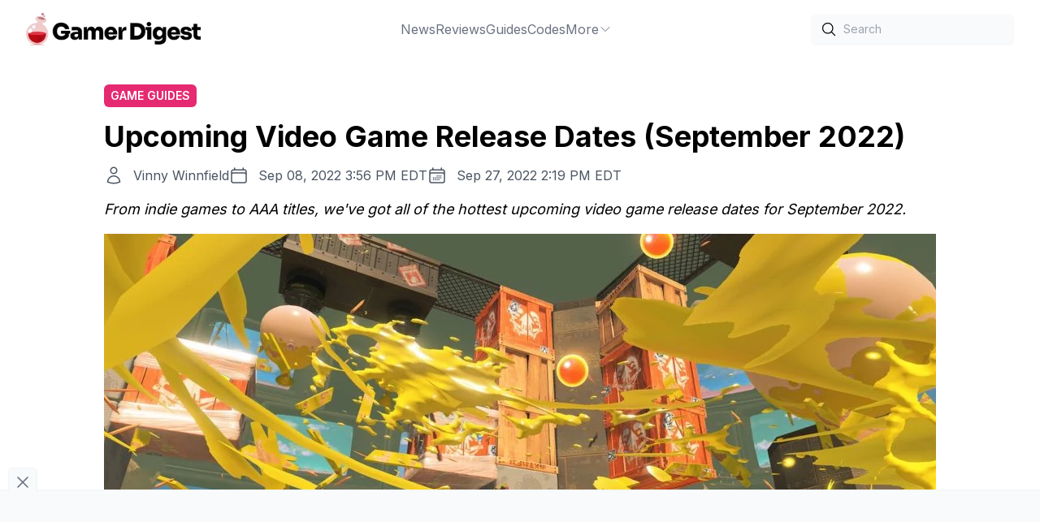

--- FILE ---
content_type: text/html;charset=UTF-8
request_url: https://gamerdigest.com/video-game-release-dates-september-2022/
body_size: 7664
content:
<!DOCTYPE html>


<html lang="en">
    <head>
        <meta charset="UTF-8">
        <meta name="viewport" content="width=device-width">
        <link rel="icon" type="image/x-icon" href="/favicon.ico">
        <link rel="icon" href="/favicon-32x32.png" sizes="32x32">
        <link rel="icon" href="/favicon-192x192.png" sizes="192x192">
        <link rel="apple-touch-icon" href="/favicon-180x180.png">
        <link rel="preconnect" href="https://fonts.googleapis.com">
        <link rel="preconnect" href="https://fonts.gstatic.com" crossorigin>
        <meta name="msvalidate.01" content="9952447C18B7AFE167048403DF2937B1">
        <meta name="p:domain_verify" content="56479ff11eb2a9cea80608bd3d212f41">
        <title>Upcoming Video Game Release Dates (September 2022) - Gamer Digest</title>
<meta name="description" content="From indie games to AAA titles, we&#039;ve got all of the hottest upcoming video game release dates for September 2022." />
<link rel="canonical" href="https://gamerdigest.com/video-game-release-dates-september-2022/" />
<meta property="og:locale" content="en_US" />
<meta property="og:type" content="article" />
<meta property="og:title" content="Upcoming Video Game Release Dates (September 2022)" />
<meta property="og:description" content="From indie games to AAA titles, we&#039;ve got all of the hottest upcoming video game release dates for September 2022." />
<meta property="og:url" content="https://gamerdigest.com/video-game-release-dates-september-2022/" />
<meta property="og:site_name" content="Gamer Digest" />
<meta property="article:publisher" content="https://www.facebook.com/thegamerdigest" />
<meta property="article:published_time" content="2022-09-08T19:56:21+00:00" />
<meta property="article:modified_time" content="2022-09-27T18:19:19+00:00" />
<meta property="og:image" content="https://gamerdigest.com/wp-content/uploads/2022/09/Video-Game-Release-Dates-September-2022.jpg" />
	<meta property="og:image:width" content="1920" />
	<meta property="og:image:height" content="1080" />
	<meta property="og:image:type" content="image/jpeg" />
<meta name="author" content="Vinny Winnfield" />
<meta name="twitter:card" content="summary_large_image" />
<meta name="twitter:creator" content="@VinnyWinnfield" />
<meta name="twitter:site" content="@gamer_digest" />
<meta name="twitter:label1" content="Written by" />
	<meta name="twitter:data1" content="Vinny Winnfield" />
	<meta name="twitter:label2" content="Est. reading time" />
	<meta name="twitter:data2" content="3 minutes" />
<script type="application/ld+json" class="yoast-schema-graph">{"@context":"https://schema.org","@graph":[{"@type":"Article","@id":"https://gamerdigest.com/video-game-release-dates-september-2022/#article","isPartOf":{"@id":"https://gamerdigest.com/video-game-release-dates-september-2022/"},"author":{"name":"Vinny Winnfield","@id":"https://gamerdigest.com/#/schema/person/8d83d03630e9d3daf26b8fe2ff06da39"},"headline":"Upcoming Video Game Release Dates (September 2022)","datePublished":"2022-09-08T19:56:21+00:00","dateModified":"2022-09-27T18:19:19+00:00","mainEntityOfPage":{"@id":"https://gamerdigest.com/video-game-release-dates-september-2022/"},"wordCount":413,"commentCount":0,"publisher":{"@id":"https://gamerdigest.com/#organization"},"image":{"@id":"https://gamerdigest.com/video-game-release-dates-september-2022/#primaryimage"},"thumbnailUrl":"https://gamerdigest.com/wp-content/uploads/2022/09/Video-Game-Release-Dates-September-2022.jpg","articleSection":["Game Guides","Game News"],"inLanguage":"en-US","potentialAction":[{"@type":"CommentAction","name":"Comment","target":["https://gamerdigest.com/video-game-release-dates-september-2022/#respond"]}],"copyrightYear":"2022","copyrightHolder":{"@id":"https://gamerdigest.com/#organization"}},{"@type":"WebPage","@id":"https://gamerdigest.com/video-game-release-dates-september-2022/","url":"https://gamerdigest.com/video-game-release-dates-september-2022/","name":"Upcoming Video Game Release Dates (September 2022) - Gamer Digest","isPartOf":{"@id":"https://gamerdigest.com/#website"},"primaryImageOfPage":{"@id":"https://gamerdigest.com/video-game-release-dates-september-2022/#primaryimage"},"image":{"@id":"https://gamerdigest.com/video-game-release-dates-september-2022/#primaryimage"},"thumbnailUrl":"https://gamerdigest.com/wp-content/uploads/2022/09/Video-Game-Release-Dates-September-2022.jpg","datePublished":"2022-09-08T19:56:21+00:00","dateModified":"2022-09-27T18:19:19+00:00","description":"From indie games to AAA titles, we've got all of the hottest upcoming video game release dates for September 2022.","breadcrumb":{"@id":"https://gamerdigest.com/video-game-release-dates-september-2022/#breadcrumb"},"inLanguage":"en-US","potentialAction":[{"@type":"ReadAction","target":["https://gamerdigest.com/video-game-release-dates-september-2022/"]}]},{"@type":"ImageObject","inLanguage":"en-US","@id":"https://gamerdigest.com/video-game-release-dates-september-2022/#primaryimage","url":"https://gamerdigest.com/wp-content/uploads/2022/09/Video-Game-Release-Dates-September-2022.jpg","contentUrl":"https://gamerdigest.com/wp-content/uploads/2022/09/Video-Game-Release-Dates-September-2022.jpg","width":1920,"height":1080},{"@type":"BreadcrumbList","@id":"https://gamerdigest.com/video-game-release-dates-september-2022/#breadcrumb","itemListElement":[{"@type":"ListItem","position":1,"name":"Home","item":"https://gamerdigest.com/"},{"@type":"ListItem","position":2,"name":"Game Guides","item":"https://gamerdigest.com/category/game-guides/"},{"@type":"ListItem","position":3,"name":"Upcoming Video Game Release Dates (September 2022)"}]},{"@type":"WebSite","@id":"https://gamerdigest.com/#website","url":"https://gamerdigest.com/","name":"Gamer Digest","description":"Video game guides without the fluff","publisher":{"@id":"https://gamerdigest.com/#organization"},"potentialAction":[],"inLanguage":"en-US"},{"@type":"Organization","@id":"https://gamerdigest.com/#organization","name":"Gamer Digest","url":"https://gamerdigest.com/","logo":{"@type":"ImageObject","inLanguage":"en-US","@id":"https://gamerdigest.com/#/schema/logo/image/","url":"https://gamerdigest.com/wp-content/uploads/2022/04/gd1.png","contentUrl":"https://gamerdigest.com/wp-content/uploads/2022/04/gd1.png","width":1000,"height":186,"caption":"Gamer Digest"},"image":{"@id":"https://gamerdigest.com/#/schema/logo/image/"},"sameAs":["https://www.facebook.com/thegamerdigest","https://twitter.com/gamer_digest","https://www.youtube.com/@gamerdigest","https://instagram.com/gamerdigest","https://pinterest.com/gamerdigest"]},{"@type":"Person","@id":"https://gamerdigest.com/#/schema/person/8d83d03630e9d3daf26b8fe2ff06da39","name":"Vinny Winnfield","image":{"@type":"ImageObject","inLanguage":"en-US","@id":"https://gamerdigest.com/#/schema/person/image/","url":"https://gamerdigest.com/wp-content/uploads/2022/04/cropped-vinny-winnfield-avatar-96x96.png","contentUrl":"https://gamerdigest.com/wp-content/uploads/2022/04/cropped-vinny-winnfield-avatar-96x96.png","caption":"Vinny Winnfield"},"description":"Vinny is a senior guide writer for Gamer Digest with over five years of experience writing content for games like Diablo, World of Warcraft, Counter-Strike, and more.","sameAs":["https://twitter.com/VinnyWinnfield"],"url":"https://gamerdigest.com/author/vinny/"}]}</script>
         
          
        
        
        
    <link rel="stylesheet" href="/_astro/404.41664d29.css" />
<link rel="stylesheet" href="/_astro/404.5dedc0c3.css" /><script type="module" src="/_astro/hoisted.a384b314.js"></script></head>
    <body>
        <div class="wrapper">
            <header class="flex p-4 lg:px-8 justify-between items-center sticky top-0 bg-white z-10">
    <div class="flex items-center gap-10">
        <a href="/" class="block">
            <img class="h-10 w-auto" alt="Gamer Digest" width="323" height="60" src="/_image?f=webp&#38;w=323&#38;h=60&#38;href=%2F_astro%2Flogo.27c54e21.png" loading="eager" decoding="async">
        </a>
    </div>
    <ul class="hidden lg:flex gap-10 text-gray-500 hover:text-gray-900">
        <li class="group relative dropdown">
    <a class="flex gap-2 items-center justify-center" href="https://gamerdigest.com/category/news/">
        News 
        
    </a>
    
</li><li class="group relative dropdown">
    <a class="flex gap-2 items-center justify-center" href="https://gamerdigest.com/tag/reviews/">
        Reviews 
        
    </a>
    
</li><li class="group relative dropdown">
    <a class="flex gap-2 items-center justify-center" href="https://gamerdigest.com/category/game-guides/">
        Guides 
        
    </a>
    
</li><li class="group relative dropdown">
    <a class="flex gap-2 items-center justify-center" href="https://gamerdigest.com/category/codes/">
        Codes 
        
    </a>
    
</li><li class="group relative dropdown">
    <a class="flex gap-2 items-center justify-center" href="#">
        More 
        <span>
                <svg xmlns="http://www.w3.org/2000/svg" fill="none" viewBox="0 0 24 24" stroke-width="1.5" stroke="currentColor" class="w-4 h-4">
                    <path stroke-linecap="round" stroke-linejoin="round" d="M19.5 8.25l-7.5 7.5-7.5-7.5"></path>
                </svg>
            </span>
    </a>
    <div class="z-10 group-hover:block group-hover:animate-fade-in dropdown-menu absolute hidden pt-1 h-auto">
            <ul class="flex flex-col gap-1 top-0 bg-white shadow-md px-6 py-8">
                <li class="whitespace-nowrap"><a href="https://gamerdigest.com/category/lists/">Lists</a></li><li class="whitespace-nowrap"><a href="https://gamerdigest.com/about-us/">About</a></li><li class="whitespace-nowrap"><a href="https://gamerdigest.com/privacy-policy/">Privacy Policy</a></li><li class="whitespace-nowrap"><a href="https://gamerdigest.com/review-policy/">Review Policy</a></li>
            </ul>
        </div>
</li>
    </ul>
    <div class="hidden lg:flex items-center gap-6">
        <div>
            <div class="relative rounded-md shadow-sm">
                <div class="pointer-events-none absolute inset-y-0 left-0 flex items-center pl-3">
                    <svg xmlns="http://www.w3.org/2000/svg" fill="none" viewBox="0 0 24 24" stroke-width="1.5" stroke="currentColor" class="w-5 h-5">
                        <path stroke-linecap="round" stroke-linejoin="round" d="M21 21l-5.197-5.197m0 0A7.5 7.5 0 105.196 5.196a7.5 7.5 0 0010.607 10.607z"></path>
                    </svg>
                </div>
                <form action="/search">
                    <input type="text" name="s" id="search" class="block w-full transition-all bg-gray-50 rounded-md border-0 py-1.5 pl-10 text-gray-900 placeholder:text-gray-400 focus:ring-1 focus:ring-inset focus:ring-gray-600 sm:text-sm sm:leading-6" placeholder="Search">
                </form>
            </div>
        </div>
    </div>

    <div class="flex lg:hidden items-center">
        <div id="menu-btn">
    <svg id="menu-open" xmlns="http://www.w3.org/2000/svg" fill="none" viewBox="0 0 24 24" stroke-width="1.5" stroke="currentColor" class="w-6 h-6">
        <path stroke-linecap="round" stroke-linejoin="round" d="M3.75 5.25h16.5m-16.5 4.5h16.5m-16.5 4.5h16.5m-16.5 4.5h16.5"></path>
    </svg>
    <svg id="menu-close" xmlns="http://www.w3.org/2000/svg" fill="none" viewBox="0 0 24 24" stroke-width="1.5" stroke="currentColor" class="w-6 h-6 hidden">
        <path stroke-linecap="round" stroke-linejoin="round" d="M6 18L18 6M6 6l12 12"></path>
    </svg>
</div>
        <div id="mobile-nav" class="-translate-x-full fixed z-10 top-0 left-0 bg-white w-full h-full mt-24 p-4 ease-in-out transition-all duration-300">
    <ul class="flex flex-col lg:flex-row gap-2 lg:gap-10 text-gray-500 hover:text-gray-900">
        <li class="group relative dropdown">
    <a class="flex gap-2" href="https://gamerdigest.com/category/news/">
        News 
    </a>
    
</li><li class="group relative dropdown">
    <a class="flex gap-2" href="https://gamerdigest.com/tag/reviews/">
        Reviews 
    </a>
    
</li><li class="group relative dropdown">
    <a class="flex gap-2" href="https://gamerdigest.com/category/game-guides/">
        Guides 
    </a>
    
</li><li class="group relative dropdown">
    <a class="flex gap-2" href="https://gamerdigest.com/category/codes/">
        Codes 
    </a>
    
</li><li class="group relative dropdown">
    <a class="flex gap-2" href="#">
        More 
    </a>
    <ul class="mt-2 flex flex-col gap-2  bg-white">
                <li class="flex whitespace-nowrap items-center">
                        <svg xmlns="http://www.w3.org/2000/svg" fill="none" viewBox="0 0 24 24" stroke-width="1.5" stroke="currentColor" class="mr-2 w-4 h-4">
                            <path stroke-linecap="round" stroke-linejoin="round" d="M8.25 4.5l7.5 7.5-7.5 7.5"></path>
                        </svg>
                        <a href="https://gamerdigest.com/category/lists/">Lists</a>
                    </li><li class="flex whitespace-nowrap items-center">
                        <svg xmlns="http://www.w3.org/2000/svg" fill="none" viewBox="0 0 24 24" stroke-width="1.5" stroke="currentColor" class="mr-2 w-4 h-4">
                            <path stroke-linecap="round" stroke-linejoin="round" d="M8.25 4.5l7.5 7.5-7.5 7.5"></path>
                        </svg>
                        <a href="https://gamerdigest.com/about-us/">About</a>
                    </li><li class="flex whitespace-nowrap items-center">
                        <svg xmlns="http://www.w3.org/2000/svg" fill="none" viewBox="0 0 24 24" stroke-width="1.5" stroke="currentColor" class="mr-2 w-4 h-4">
                            <path stroke-linecap="round" stroke-linejoin="round" d="M8.25 4.5l7.5 7.5-7.5 7.5"></path>
                        </svg>
                        <a href="https://gamerdigest.com/privacy-policy/">Privacy Policy</a>
                    </li><li class="flex whitespace-nowrap items-center">
                        <svg xmlns="http://www.w3.org/2000/svg" fill="none" viewBox="0 0 24 24" stroke-width="1.5" stroke="currentColor" class="mr-2 w-4 h-4">
                            <path stroke-linecap="round" stroke-linejoin="round" d="M8.25 4.5l7.5 7.5-7.5 7.5"></path>
                        </svg>
                        <a href="https://gamerdigest.com/review-policy/">Review Policy</a>
                    </li>
            </ul>
</li>
    </ul>

    <div class="mt-8 flex items-center justify-between gap-6">
        <div>
            <div class="relative rounded-md shadow-sm">
                <div class="pointer-events-none absolute inset-y-0 left-0 flex items-center pl-3">
                    <svg xmlns="http://www.w3.org/2000/svg" fill="none" viewBox="0 0 24 24" stroke-width="1.5" stroke="currentColor" class="w-5 h-5">
                        <path stroke-linecap="round" stroke-linejoin="round" d="M21 21l-5.197-5.197m0 0A7.5 7.5 0 105.196 5.196a7.5 7.5 0 0010.607 10.607z"></path>
                    </svg>
                </div>
                <form action="/search">
                    <input type="text" name="s" id="search-mobile" class="block w-full transition-all bg-gray-50 rounded-md border-0 py-1.5 pl-10 text-gray-900 placeholder:text-gray-400 focus:ring-1 focus:ring-inset focus:ring-gray-600 sm:text-sm sm:leading-6" placeholder="Search">
                </form>
            </div>
        </div>
    </div>
</div>
    </div>
</header>
            <main>
                
            <section class="py-8 px-4 container mx-auto">
    <div class="meta mb-4 max-w-screen-lg mx-auto">
        <div class="flex gap-2 flex-wrap">
<a href="/category/game-guides/" class="rounded-md bg-razzmatazz text-white inline-block py-1 px-2 uppercase text-xs lg:text-sm font-semibold">Game Guides</a>

</div>
        <h1 class="text-3xl lg:text-4xl font-bold text-black py-4">Upcoming Video Game Release Dates (September 2022)</h1>
        <div class="flex flex-col lg:flex-row gap-2 lg:gap-5">
            <div class="flex text-gray-600">
    <svg xmlns="http://www.w3.org/2000/svg" fill="none" viewBox="0 0 24 24" stroke-width="1.5" stroke="currentColor" class="w-6 h-6 mr-3">
        <path stroke-linecap="round" stroke-linejoin="round" d="M15.75 6a3.75 3.75 0 11-7.5 0 3.75 3.75 0 017.5 0zM4.501 20.118a7.5 7.5 0 0114.998 0A17.933 17.933 0 0112 21.75c-2.676 0-5.216-.584-7.499-1.632z"></path>
      </svg>
    <a href="/author/vinny/">Vinny Winnfield</a>      
</div>
            <div class="flex text-gray-600">
    <svg xmlns="http://www.w3.org/2000/svg" fill="none" viewBox="0 0 24 24" stroke-width="1.5" stroke="currentColor" class="w-6 h-6 mr-3">
        <path stroke-linecap="round" stroke-linejoin="round" d="M6.75 3v2.25M17.25 3v2.25M3 18.75V7.5a2.25 2.25 0 012.25-2.25h13.5A2.25 2.25 0 0121 7.5v11.25m-18 0A2.25 2.25 0 005.25 21h13.5A2.25 2.25 0 0021 18.75m-18 0v-7.5A2.25 2.25 0 015.25 9h13.5A2.25 2.25 0 0121 11.25v7.5"></path>
    </svg>
    <time datetime="2022-09-08T15:56:21">Sep 08, 2022 3:56 PM EDT</time>
</div>
<div class="flex text-gray-600"> 
        <svg xmlns="http://www.w3.org/2000/svg" fill="none" viewBox="0 0 24 24" stroke-width="1.5" stroke="currentColor" class="w-6 h-6 mr-3">
            <path stroke-linecap="round" stroke-linejoin="round" d="M6.75 3v2.25M17.25 3v2.25M3 18.75V7.5a2.25 2.25 0 012.25-2.25h13.5A2.25 2.25 0 0121 7.5v11.25m-18 0A2.25 2.25 0 005.25 21h13.5A2.25 2.25 0 0021 18.75m-18 0v-7.5A2.25 2.25 0 015.25 9h13.5A2.25 2.25 0 0121 11.25v7.5m-9-6h.008v.008H12v-.008zM12 15h.008v.008H12V15zm0 2.25h.008v.008H12v-.008zM9.75 15h.008v.008H9.75V15zm0 2.25h.008v.008H9.75v-.008zM7.5 15h.008v.008H7.5V15zm0 2.25h.008v.008H7.5v-.008zm6.75-4.5h.008v.008h-.008v-.008zm0 2.25h.008v.008h-.008V15zm0 2.25h.008v.008h-.008v-.008zm2.25-4.5h.008v.008H16.5v-.008zm0 2.25h.008v.008H16.5V15z"></path>
        </svg>  
        <time datetime="2022-09-27T14:19:19">Sep 27, 2022 2:19 PM EDT</time>
    </div>
        </div>
        <div class="mt-4 italic text-lg">From indie games to AAA titles, we&#39;ve got all of the hottest upcoming video game release dates for September 2022.</div>
        <div class="mt-4">
                <figure class="featured-image">
    <img width="1024px" height="500px" class="w-full object-cover max-h-[500px]" src="https://gamerdigest.com/wp-content/uploads/2022/09/Video-Game-Release-Dates-September-2022-1024x576.jpg" alt="Upcoming Video Game Release Dates (September 2022)">
    <figcaption><em>Splatoon 3/Nintendo</em></figcaption>
</figure>
            </div>
    </div>
    <div class="flex max-w-screen-lg gap-8 mx-auto">
        <div>
            <article>
                <div class="content prose lg:prose-lg">    <p>Gaming has been steadily rising in popularity over the past few years, and 2022 is no different. More and more people are gaming on their phones, computers, consoles, and even VR headsets. While the industry continues to grow, many exciting new titles are on the horizon this month. We’ve put together a list of the most anticipated&nbsp;<strong>video game release dates for September 2022</strong>.</p>    <div id="video-ad" class="ad video in-content"></div><h2 class="wp-block-heading" id="h-video-game-release-dates-for-september-2022">Video Game Release Dates for September 2022</h2>    <figure class="wp-block-table is-style-stripes"><table><tbody><tr><td><strong>Release Date</strong></td><td><strong>Title</strong></td><td><strong>Platforms</strong></td></tr><tr><td>September 2</td><td><a href="https://gamerdigest.com/the-last-of-us-part-1-remake-release-date/">The Last of Us Part 1</a></td><td>PlayStation 5</td></tr><tr><td>September 2</td><td>LEGO Brawls</td><td>PlayStation 4, PlayStation 5, Xbox One, Xbox Series X/S, Nintendo Switch, PC</td></tr><tr><td>September 6</td><td>Temtem</td><td>PlayStation 5, Xbox Series X/S, PC</td></tr><tr><td>September 8</td><td>Steelrising</td><td>PlayStation 5, Xbox Series X/S, PC</td></tr><tr><td>September 9</td><td><a href="https://gamerdigest.com/what-is-splatoon-3/">Splatoon 3</a></td><td>Nintendo Switch</td></tr><tr><td>September 9</td><td>NBA 2K23</td><td>PlayStation 4, PlayStation 5, Xbox One, Xbox Series X/S, Nintendo Switch, PC</td></tr><tr><td>September 13</td><td><a href="https://gamerdigest.com/isonzo-release/">Isonzo</a></td><td>PlayStation 4, PlayStation 5, Xbox One, Xbox Series X/S, PC</td></tr><tr><td>September 14</td><td><a href="https://gamerdigest.com/the-wandering-village-release/">The Wandering Village</a></td><td>PC</td></tr><tr><td>September 15</td><td><a href="https://gamerdigest.com/metal-hellsinger-release-date/">Metal: Hellsinger</a></td><td>PlayStation 4, PlayStation 5, Xbox One, Xbox Series X/S, Nintendo Switch, PC</td></tr><tr><td>September 15</td><td>Wayward Strand</td><td>Nintendo Switch</td></tr><tr><td>September 19</td><td><a href="https://gamerdigest.com/return-to-monkey-island-release-date/">Return to Monkey Island</a></td><td>Nintendo Switch, PC</td></tr><tr><td>September 19</td><td><a href="https://gamerdigest.com/there-is-no-light-release-date-hack-and-slash-through-hordes-of-the-undead/">There Is No Light</a></td><td>PC</td></tr><tr><td>September 20</td><td>Hardspace: Shipbreaker</td><td>PlayStation 5, Xbox Series X/S</td></tr><tr><td>September 21</td><td><a href="https://gamerdigest.com/gundam-evolution-release-date/">GUNDAM EVOLUTION</a></td><td>PlayStation 4, PlayStation 5, Xbox One, Xbox Series X/S, PC</td></tr><tr><td>September 21</td><td>The Outbound Ghost</td><td>PC</td></tr><tr><td>September 22</td><td>Potion Permit</td><td>PlayStation 4, PlayStation 5, Xbox One, Xbox Series X/S, Nintendo Switch, PC</td></tr><tr><td>September 22</td><td>The DioField Chronicle</td><td>PlayStation 4, PlayStation 5, Xbox One, Xbox Series X/S, Nintendo Switch, PC</td></tr><tr><td>September 22</td><td><a href="https://gamerdigest.com/slime-rancher-2-poo-is-as-good-as-gold/">Slime Rancher 2</a></td><td>Xbox Series X/S, PC</td></tr><tr><td>September 23</td><td><a href="https://gamerdigest.com/shovel-knight-dig-release-date/">Shovel Knight Dig</a></td><td>Nintendo Switch, PC</td></tr><tr><td>September 27</td><td>The Legend of Heroes: Trails from Zero</td><td>PlayStation 4, Nintendo Switch, PC</td></tr><tr><td>September 27</td><td>Tunic</td><td>PlayStation 4, PlayStation 5</td></tr><tr><td>September 27</td><td>Grounded</td><td>Xbox One, Xbox Series X/S, PC</td></tr><tr><td>September 27</td><td>Hokko Life</td><td>PlayStation 4, Xbox One, Nintendo Switch, PC</td></tr><tr><td>September 27</td><td>Life Is Strange Remastered Collection</td><td>Nintendo Switch</td></tr><tr><td>September 29</td><td><a href="https://gamerdigest.com/valkyrie-elysium-release-date-trailer-and-details/">Valkyrie Elysium</a></td><td>PlayStation 4, PlayStation 5</td></tr><tr><td>September 29</td><td>Valkyrie Profile: Lenneth</td><td>PlayStation 4, PlayStation 5</td></tr><tr><td>September 29</td><td>Pathfinder: Wrath of the Righteous</td><td>PlayStation 4, Xbox One, Switch</td></tr><tr><td>September 29</td><td><a href="https://gamerdigest.com/moonbreaker-release-date-trailer-and-details/">Moonbreaker</a></td><td>PC</td></tr><tr><td>September 30</td><td>My Little Pony: A Maretime Bay Adventure</td><td>PlayStation 5, Xbox Series X/S</td></tr><tr><td>September 30</td><td><a href="https://gamerdigest.com/fifa-23-early-access-ea-play-september-27-2022/">FIFA 23</a></td><td>PlayStation 4 , PlayStation 5, Xbox One, Xbox Series X/S, Nintendo Switch, PC</td></tr></tbody></table></figure>    <p>September is a big month for gamers who love sports titles, with the next installments of NBA 2K and FIFA hitting the shelves. We’re also looking forward to some lesser-known titles, including Splatoon 3, Steelrising, Temtem, and Slime Rancher 2.</p>    <p>That’s our collection of <strong>new games releasing in September 2022</strong>. Stay tuned next month for another list.</p>    <p><em>Keep dialed into the latest gaming news at our <a href="https://gamerdigest.com/category/news/">Gamer Digest News Section</a>.</em></p> </div>
                <aside class="bg-zinc-50 mt-16 p-4">
    <div class="mb-4 font-bold text-xl">About the author</div>
    <div class="flex flex-col lg:flex-row gap-4 mb-4">
        <img src="https://gamerdigest.com/wp-content/uploads/2022/04/cropped-vinny-winnfield-avatar-96x96.png" alt="Vinny Winnfield" class="w-24 h-full mx-auto lg:mx-0">
        <div>
            <div class="font-bold text-lg">Vinny Winnfield</div>
            <p>Vinny is a senior guide writer for Gamer Digest with over five years of experience writing content for games like Diablo, World of Warcraft, Counter-Strike, and more.</p>
        </div>
    </div>
    <div class="text-right">
        <a href="/author/vinny/" class="text-indigo-600">More From Vinny Winnfield</a>
    </div>
</aside>
            </article>
            <div class="mt-16">
    <div class="mb-4 font-bold text-xl">More From Us</div>
    <div class="grid grid-cols-1 lg:grid-cols-2 gap-8">
        <div class="relative h-[300px]">
    <a href="/how-to-find-the-barber-in-diablo-4/">
        <img loading="lazy" class="w-full h-full object-cover" src="https://gamerdigest.com/wp-content/uploads/2023/07/How-to-Find-the-Barber-in-Diablo-4-300x169.jpg" alt="How to Find the Barber in Diablo 4 Season 1">
        <div class="absolute top-0 w-full h-full bg-gradient-to-b from-transparent via-transparent to-black">
        </div>
    </a>
    <div class="absolute bottom-0 p-6">
        <a href="/tag/diablo-iv/" class="rounded-md bg-razzmatazz text-white inline-block py-1 px-2 uppercase text-xs font-semibold">Diablo IV</a>
        <a href="/how-to-find-the-barber-in-diablo-4/" class="text-white font-bold text-lg mt-2.5 block">How to Find the Barber in Diablo 4 Season 1</a>
    </div>
</div><div class="relative h-[300px]">
    <a href="/diablo-iv-how-to-view-season-1-objectives/">
        <img loading="lazy" class="w-full h-full object-cover" src="https://gamerdigest.com/wp-content/uploads/2023/07/Diablo-IV-Season-of-the-Malignant-300x169.jpg" alt="Diablo IV: How to View Season 1 Objectives">
        <div class="absolute top-0 w-full h-full bg-gradient-to-b from-transparent via-transparent to-black">
        </div>
    </a>
    <div class="absolute bottom-0 p-6">
        <a href="/tag/diablo-iv/" class="rounded-md bg-razzmatazz text-white inline-block py-1 px-2 uppercase text-xs font-semibold">Diablo IV</a>
        <a href="/diablo-iv-how-to-view-season-1-objectives/" class="text-white font-bold text-lg mt-2.5 block">Diablo IV: How to View Season 1 Objectives</a>
    </div>
</div><div class="relative h-[300px]">
    <a href="/diablo-iv-all-malignant-heart-types/">
        <img loading="lazy" class="w-full h-full object-cover" src="https://gamerdigest.com/wp-content/uploads/2023/07/D4-key-art-2-300x169.jpg" alt="Diablo IV: All Malignant Heart Types">
        <div class="absolute top-0 w-full h-full bg-gradient-to-b from-transparent via-transparent to-black">
        </div>
    </a>
    <div class="absolute bottom-0 p-6">
        <a href="/tag/diablo-iv/" class="rounded-md bg-razzmatazz text-white inline-block py-1 px-2 uppercase text-xs font-semibold">Diablo IV</a>
        <a href="/diablo-iv-all-malignant-heart-types/" class="text-white font-bold text-lg mt-2.5 block">Diablo IV: All Malignant Heart Types</a>
    </div>
</div><div class="relative h-[300px]">
    <a href="/jagged-alliance-3-how-to-upgrade-mercenaries/">
        <img loading="lazy" class="w-full h-full object-cover" src="https://gamerdigest.com/wp-content/uploads/2023/07/Upgrade-Mercs-Screen-1-300x169.jpg" alt="Jagged Alliance 3: How to Upgrade Mercenaries">
        <div class="absolute top-0 w-full h-full bg-gradient-to-b from-transparent via-transparent to-black">
        </div>
    </a>
    <div class="absolute bottom-0 p-6">
        <a href="/tag/jagged-alliance-3/" class="rounded-md bg-razzmatazz text-white inline-block py-1 px-2 uppercase text-xs font-semibold">Jagged Alliance 3</a>
        <a href="/jagged-alliance-3-how-to-upgrade-mercenaries/" class="text-white font-bold text-lg mt-2.5 block">Jagged Alliance 3: How to Upgrade Mercenaries</a>
    </div>
</div>
    </div>
</div>
        </div>
        <aside class="hidden flex-[0_0_300px] lg:block">
            <div class="h-full">
    <div id="sidebar-right-1" class="ad sidebar"></div>
    <div id="sidebar-right-2" class="ad sidebar mt-24 sticky top-[80px]"></div>
</div>
        </aside>
    </div>
</section>

<script async src="/scripts/toc.min.js"></script>
        
            </main>
            <script>window.dataLayer = window.dataLayer || [];window.dataLayer.push({"event":"wp_data","post_type":"post","author":"Vinny Winnfield","categories":["Game Guides","Game News"],"tags":[],"is_single":true});</script>
            <footer class="px-4 pt-24 pb-32 flex flex-col gap-9 items-center">
    <ul class="flex flex-wrap gap-x-10 gap-y-2 justify-center text-gray-500">
        <li><a href="https://gamerdigest.com">Home</a></li><li><a href="https://gamerdigest.com/about-us/">About Us</a></li><li><a href="https://gamerdigest.com/contact-us/">Contact Us</a></li><li><a href="https://gamerdigest.com/accessibility/">Accessibility</a></li><li><a href="https://gamerdigest.com/terms-of-use/">Terms of Use</a></li><li><a href="https://gamerdigest.com/privacy-policy/">Privacy Policy</a></li><li><a href="https://gamerdigest.com/editorial-policy/">Editorial Policy</a></li>
    </ul>
    <div class="socials flex gap-7 items-center">
        <a href="https://www.facebook.com/thegamerdigest" target="_blank" aria-label="Facebook" rel="me" class="fill-gray-400 hover:fill-gray-500">
            <svg class="w-6 h-6" role="img" viewBox="0 0 24 24" xmlns="http://www.w3.org/2000/svg"><title>Facebook</title><path d="M24 12.073c0-6.627-5.373-12-12-12s-12 5.373-12 12c0 5.99 4.388 10.954 10.125 11.854v-8.385H7.078v-3.47h3.047V9.43c0-3.007 1.792-4.669 4.533-4.669 1.312 0 2.686.235 2.686.235v2.953H15.83c-1.491 0-1.956.925-1.956 1.874v2.25h3.328l-.532 3.47h-2.796v8.385C19.612 23.027 24 18.062 24 12.073z"></path></svg>
        </a>
        <a href="https://instagram.com/gamerdigest" target="_blank" aria-label="Instagram" rel="me" class="fill-gray-400 hover:fill-gray-500">
            <svg class="w-6 h-6" role="img" viewBox="0 0 24 24" xmlns="http://www.w3.org/2000/svg"><title>Instagram</title><path d="M12 0C8.74 0 8.333.015 7.053.072 5.775.132 4.905.333 4.14.63c-.789.306-1.459.717-2.126 1.384S.935 3.35.63 4.14C.333 4.905.131 5.775.072 7.053.012 8.333 0 8.74 0 12s.015 3.667.072 4.947c.06 1.277.261 2.148.558 2.913.306.788.717 1.459 1.384 2.126.667.666 1.336 1.079 2.126 1.384.766.296 1.636.499 2.913.558C8.333 23.988 8.74 24 12 24s3.667-.015 4.947-.072c1.277-.06 2.148-.262 2.913-.558.788-.306 1.459-.718 2.126-1.384.666-.667 1.079-1.335 1.384-2.126.296-.765.499-1.636.558-2.913.06-1.28.072-1.687.072-4.947s-.015-3.667-.072-4.947c-.06-1.277-.262-2.149-.558-2.913-.306-.789-.718-1.459-1.384-2.126C21.319 1.347 20.651.935 19.86.63c-.765-.297-1.636-.499-2.913-.558C15.667.012 15.26 0 12 0zm0 2.16c3.203 0 3.585.016 4.85.071 1.17.055 1.805.249 2.227.415.562.217.96.477 1.382.896.419.42.679.819.896 1.381.164.422.36 1.057.413 2.227.057 1.266.07 1.646.07 4.85s-.015 3.585-.074 4.85c-.061 1.17-.256 1.805-.421 2.227-.224.562-.479.96-.899 1.382-.419.419-.824.679-1.38.896-.42.164-1.065.36-2.235.413-1.274.057-1.649.07-4.859.07-3.211 0-3.586-.015-4.859-.074-1.171-.061-1.816-.256-2.236-.421-.569-.224-.96-.479-1.379-.899-.421-.419-.69-.824-.9-1.38-.165-.42-.359-1.065-.42-2.235-.045-1.26-.061-1.649-.061-4.844 0-3.196.016-3.586.061-4.861.061-1.17.255-1.814.42-2.234.21-.57.479-.96.9-1.381.419-.419.81-.689 1.379-.898.42-.166 1.051-.361 2.221-.421 1.275-.045 1.65-.06 4.859-.06l.045.03zm0 3.678c-3.405 0-6.162 2.76-6.162 6.162 0 3.405 2.76 6.162 6.162 6.162 3.405 0 6.162-2.76 6.162-6.162 0-3.405-2.76-6.162-6.162-6.162zM12 16c-2.21 0-4-1.79-4-4s1.79-4 4-4 4 1.79 4 4-1.79 4-4 4zm7.846-10.405c0 .795-.646 1.44-1.44 1.44-.795 0-1.44-.646-1.44-1.44 0-.794.646-1.439 1.44-1.439.793-.001 1.44.645 1.44 1.439z"></path></svg>
        </a>
        <a href="https://twitter.com/gamer_digest" target="_blank" aria-label="Twitter" rel="me" class="fill-gray-400 hover:fill-gray-500">
            <svg class="w-6 h-6" role="img" viewBox="0 0 24 24" xmlns="http://www.w3.org/2000/svg"><title>Twitter</title><path d="M23.953 4.57a10 10 0 01-2.825.775 4.958 4.958 0 002.163-2.723c-.951.555-2.005.959-3.127 1.184a4.92 4.92 0 00-8.384 4.482C7.69 8.095 4.067 6.13 1.64 3.162a4.822 4.822 0 00-.666 2.475c0 1.71.87 3.213 2.188 4.096a4.904 4.904 0 01-2.228-.616v.06a4.923 4.923 0 003.946 4.827 4.996 4.996 0 01-2.212.085 4.936 4.936 0 004.604 3.417 9.867 9.867 0 01-6.102 2.105c-.39 0-.779-.023-1.17-.067a13.995 13.995 0 007.557 2.209c9.053 0 13.998-7.496 13.998-13.985 0-.21 0-.42-.015-.63A9.935 9.935 0 0024 4.59z"></path></svg>
        </a>
        <a href="https://www.youtube.com/@gamerdigest" target="_blank" aria-label="YouTube" rel="me" class="fill-gray-400 hover:fill-gray-500">
            <svg class="w-6 h-6" role="img" viewBox="0 0 24 24" xmlns="http://www.w3.org/2000/svg"><title>YouTube</title><path d="M23.498 6.186a3.016 3.016 0 0 0-2.122-2.136C19.505 3.545 12 3.545 12 3.545s-7.505 0-9.377.505A3.017 3.017 0 0 0 .502 6.186C0 8.07 0 12 0 12s0 3.93.502 5.814a3.016 3.016 0 0 0 2.122 2.136c1.871.505 9.376.505 9.376.505s7.505 0 9.377-.505a3.015 3.015 0 0 0 2.122-2.136C24 15.93 24 12 24 12s0-3.93-.502-5.814zM9.545 15.568V8.432L15.818 12l-6.273 3.568z"></path></svg>
        </a>
    </div>
    <div class="text-gray-400">
        © 2026 Gamer Digest. All rights reserved.
    </div>
</footer>
        </div>
    <script async src="/scripts/basicLightbox.min.js"></script>
</body></html>

--- FILE ---
content_type: text/html; charset=utf-8
request_url: https://www.google.com/recaptcha/api2/aframe
body_size: 268
content:
<!DOCTYPE HTML><html><head><meta http-equiv="content-type" content="text/html; charset=UTF-8"></head><body><script nonce="wjs5a1DVGPLtjOE2AhKudg">/** Anti-fraud and anti-abuse applications only. See google.com/recaptcha */ try{var clients={'sodar':'https://pagead2.googlesyndication.com/pagead/sodar?'};window.addEventListener("message",function(a){try{if(a.source===window.parent){var b=JSON.parse(a.data);var c=clients[b['id']];if(c){var d=document.createElement('img');d.src=c+b['params']+'&rc='+(localStorage.getItem("rc::a")?sessionStorage.getItem("rc::b"):"");window.document.body.appendChild(d);sessionStorage.setItem("rc::e",parseInt(sessionStorage.getItem("rc::e")||0)+1);localStorage.setItem("rc::h",'1769445262880');}}}catch(b){}});window.parent.postMessage("_grecaptcha_ready", "*");}catch(b){}</script></body></html>